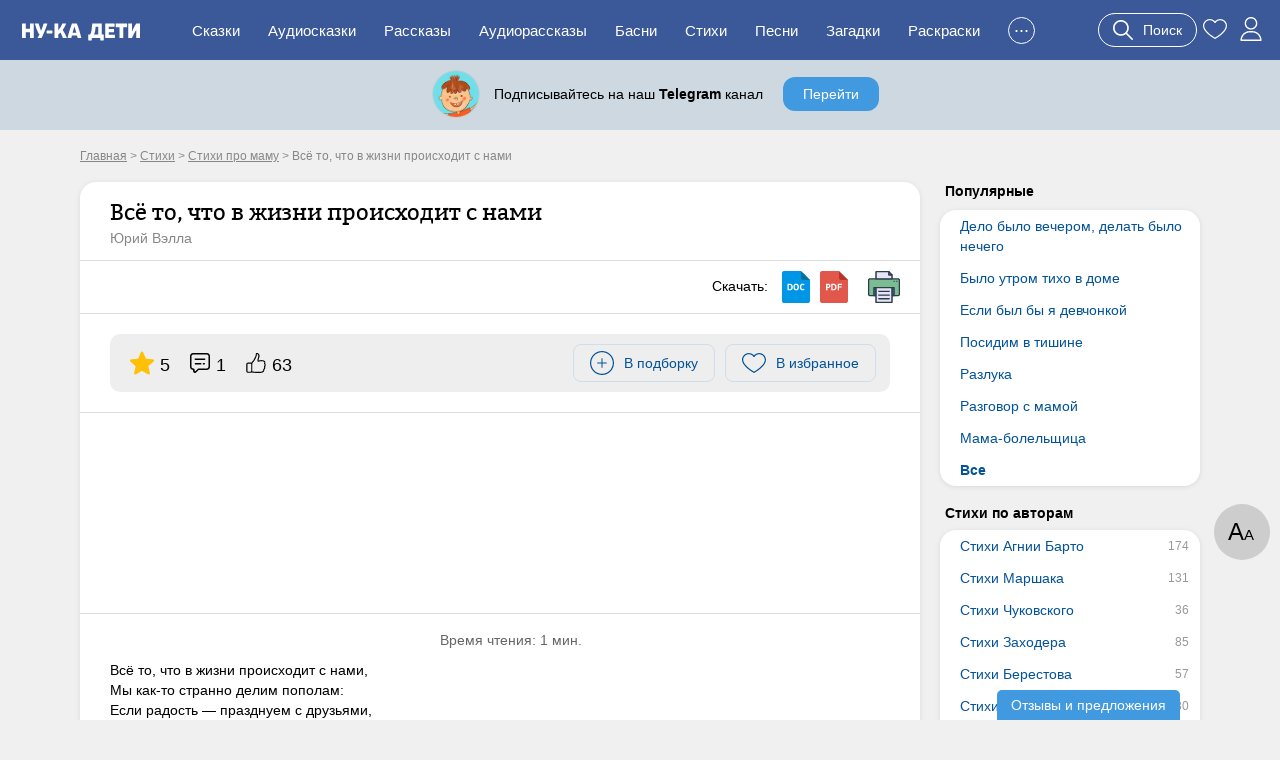

--- FILE ---
content_type: text/html; charset=UTF-8
request_url: https://nukadeti.ru/stihi/vsjo-to-chto-v-zhizni-proiskhodit-s-nami
body_size: 11966
content:
<!DOCTYPE html><html lang="ru"><head><title>Всё то, что в жизни происходит с нами – Юрий Вэлла, читать онлайн</title><meta charset="utf-8" /><link rel="shortcut icon" href="/content/images/icons/favicon.ico" type="image/x-icon" /><meta name="viewport" content="width=device-width, initial-scale=1" /><link rel="canonical" href="https://nukadeti.ru/stihi/vsjo-to-chto-v-zhizni-proiskhodit-s-nami" /><link rel="stylesheet" type="text/css" href="/content/css/static/884e902898390879b43ad817e9abc84b.css" /><script type="text/javascript" src="//ajax.googleapis.com/ajax/libs/jquery/2.1.3/jquery.min.js"></script><script type="text/javascript" src="/content/js/static/6df66cffad5a716bb41250795844ce47.js"></script><link rel="stylesheet" type="text/css" href="/content/css/static/375fd1ee1967b565c8ace13b1de12568.css" /><script type="text/javascript" src="/content/js/static/0f238bfaf80b503ce320414249775ab4.js"></script>                <script async src="https://yandex.ru/ads/system/header-bidding.js"></script>
                <script>
                    var adfoxBiddersMap = {
                        "myTarget": "3291317",
                        "buzzoola": "3291255",
                        "betweenDigital": "3291822",
                        "sape": "3291397",
                        "adriver": "3318080",
                      //  "hybrid": "3338972",
                        "mediasniper": "3346555"
                    };
                    if (window.innerWidth <= 760) {
                        var adUnits = [{"code":"ya-hor1","bids":[{"bidder":"myTarget","params":{"placementId":"1793334"}},{"bidder":"buzzoola","params":{"placementId":"1289452"}},{"bidder":"sape","params":{"placementId":"934370"}},{"bidder":"betweenDigital","params":{"placementId":"4833316"}},{"bidder":"adriver","params":{"placementId":"186:nukadetiru_300x250_m_up"}},{"bidder":"mediasniper","params":{"placementId":"31418"}}],"sizes":[[300,250],[300,300],[300,320],[250,250]]},{"code":"ya-hor2","bids":[{"bidder":"myTarget","params":{"placementId":"1793338"}},{"bidder":"buzzoola","params":{"placementId":"1289454"}},{"bidder":"sape","params":{"placementId":"934373"}},{"bidder":"betweenDigital","params":{"placementId":"4834007"}},{"bidder":"adriver","params":{"placementId":"186:nukadetiru_300x300_m_down"}},{"bidder":"mediasniper","params":{"placementId":"31420"}}],"sizes":[[300,250],[300,300],[300,320],[250,250]]}];
                    } else {
                        var adUnits = [{"code":"ya-hor1","bids":[{"bidder":"myTarget","params":{"placementId":"1793332"}},{"bidder":"buzzoola","params":{"placementId":"1289451"}},{"bidder":"sape","params":{"placementId":"934369"}},{"bidder":"betweenDigital","params":{"placementId":"4834009"}},{"bidder":"adriver","params":{"placementId":"186:nukadetiru_728x90_d_up"}},{"bidder":"mediasniper","params":{"placementId":"31417"}}],"sizes":[[820,180],[800,180],[800,100],[728,90],[640,180],[640,100],[600,150],[468,60]]},{"code":"adfx1","bids":[{"bidder":"myTarget","params":{"placementId":"1833614"}},{"bidder":"buzzoola","params":{"placementId":"1289237"}},{"bidder":"sape","params":{"placementId":"933998"}},{"bidder":"betweenDigital","params":{"placementId":"4834010"}},{"bidder":"adriver","params":{"placementId":"186:nukadetiru_300x600_right"}},{"bidder":"mediasniper","params":{"placementId":"31423"}}],"sizes":[[300,600],[300,300],[260,600],[260,300],[240,600],[240,400]]},{"code":"ya-hor2","bids":[{"bidder":"myTarget","params":{"placementId":"1793336"}},{"bidder":"buzzoola","params":{"placementId":"1289453"}},{"bidder":"sape","params":{"placementId":"934371"}},{"bidder":"betweenDigital","params":{"placementId":"4834011"}},{"bidder":"adriver","params":{"placementId":"186:nukadetiru_728x90_d_down"}},{"bidder":"mediasniper","params":{"placementId":"31419"}}],"sizes":[[820,180],[800,180],[800,100],[728,90],[640,180],[640,100],[600,150],[468,60]]}];
                    }

                    for(var i in adUnits) {
                        if(adUnits[i].rules) {
                            for(j in adUnits[i].rules) {
                                for(k in adUnits[i].sizes) {
                                    if(adUnits[i].sizes[k][0] == adUnits[i].rules[j].width) {
                                        if(!(window.innerWidth > adUnits[i].rules[j].separateWidth)) {
                                            adUnits[i].sizes[k][0] = Math.floor(eval(adUnits[i].rules[j].rule))
                                        }
                                    }
                                }
                            }
                        }
                        for(var l in adUnits[i].bids) {
                            if(adUnits[i].bids[l].bidder == 'adriver') {
                                adUnits[i].bids[l].params.additional = {ext : {query: "cid=" + localStorage.getItem('adrcid')}};
                            }
                            else if(adUnits[i].bids[l].bidder == 'buzzoola') {
                                adUnits[i].bids[l].params.additional = {
                                    fpuids: (function () {
                                        try {
                                            return window.Buzzoola.User.getAllData();
                                        } catch (ex) {
                                            return {};
                                        }
                                    })()
                                }
                            }
                        }
                    }

                    var userTimeout = 1000;
                    window.YaHeaderBiddingSettings = {
                        biddersMap: adfoxBiddersMap,
                        adUnits: adUnits,
                        timeout: userTimeout,
                    };
                </script>
                <script src="https://content.adriver.ru/AdRiverFPS.js"></script>
                <script src="https://tube.buzzoola.com/js/lib/buzzoola_ext.js"></script>
                                    <script>
                        window.Ya || (window.Ya = {});
                        window.yaContextCb = window.yaContextCb || [];
                        window.Ya.adfoxCode || (window.Ya.adfoxCode = {});
                        window.Ya.adfoxCode.hbCallbacks || (window.Ya.adfoxCode.hbCallbacks = []);
                    </script>
                                    <script src="https://yandex.ru/ads/system/context.js" async></script>
                </head><body class="one-tale"><div class="all"><div id="header"><div class="menu-wrap"><div class="menu-back"><div class="menu-inner container-full"><div class="logo-wrap"><noindex><div class="m-menu"><div class="menu-handler"><i></i></div></div></noindex><a href="/" class="logo"><img src="/content/images/logo-m.svg"></a></div><ul class="menu"><li><a href="/skazki">Сказки</a></li><li><a href="/audioskazki">Аудиосказки</a></li><li><a href="/rasskazy">Рассказы</a></li><li><a href="/audioskazki/rasskazy">Аудиорассказы</a></li><li class="last-8"><a href="/basni">Басни</a></li><li class="last-7"><a href="/stihi">Стихи</a></li><li class="last-6"><a href="/pesni">Песни</a></li><li class="last-5"><a href="/zagadki">Загадки</a></li><li class="last-4"><a href="/raskraski">Раскраски</a></li><li class="last-3"><a href="/blog">Блог</a></li><li class="last-2"><a href="/multiki">Мультики</a></li><li class="add-sr last-1"><a href="#"><span>+</span>Добавить</a></li><li class="hide-btn"><a href="#">...</a></li></ul><div class="u-acts"><a href="#" class="search-a search-act"><svg width="20" height="20"><use xlink:href="#search"></use></svg><span>Поиск</span></a><a href="/collection"><svg width="24" height="24"><use xlink:href="#to_like"></use></svg></a><a href="/auth" class="elem prof auth-btn"><svg width="24" height="24"><use xlink:href="#user"></use></svg></a></div></div></div></div></div><div id="crumbs" itemscope itemtype="http://schema.org/BreadcrumbList" class="container"><noindex><span itemscope itemprop="itemListElement" itemtype="http://schema.org/ListItem"><a itemprop="item" rel="nofollow" class="crumb" href="/"><span itemprop="name">Главная</span><meta itemprop="position" content="1"></a></span></noindex> > <span itemscope itemprop="itemListElement" itemtype="http://schema.org/ListItem"><a itemprop="item" class="crumb" href="/stihi"><span itemprop="name">Стихи</span><meta itemprop="position" content="2"></a></span> > <span itemscope itemprop="itemListElement" itemtype="http://schema.org/ListItem"><a itemprop="item" class="crumb" href="/stihi/pro-mamu"><span itemprop="name">Стихи про маму</span><meta itemprop="position" content="3"></a></span> > <noindex><span class="crumb">Всё то, что в жизни происходит с нами</span></noindex></div><div class="two-cols container"><div class="l-col m-cont"><div class="big std st-bl tale-box reading-box" data-eid="9103" data-dur="46"><div class="hdr with-a"><h1>Всё то, что в жизни происходит с нами</h1><span class="aut">Юрий Вэлла</span></div><div class="tale-submenu std-submenu"><div class="dwnld-menu"><span>Скачать: </span><a href="/download/skazki/9103?h=e22cd21745b1e35763c1f8b59a983939&t=docx" title="Скачать в формате docx" class="d-doc" rel="nofollow"></a><a href="/download/skazki/9103?h=e22cd21745b1e35763c1f8b59a983939&t=pdf" title="Скачать в формате pdf" class="d-pdf" rel="nofollow"></a><a class="print d-print" href="/print/9103?h=a1f7bf27952f0a1147f361fc6dc94ee9" title="Распечатать" rel="nofollow" target="_blank"></a></div><div class="clear"></div></div><div class="cnt tale-desc"><div class="clear"></div><noindex><div class="top-acts nom"><div class="rat itm"><svg width="24" height="24"><use xlink:href="#r_star"></use></svg><span>5</span></div><div class="coms itm"><svg width="20" height="20"><use xlink:href="#comment"></use></svg><span>1</span></div><div class="thumbs itm"><svg width="20" height="20"><use xlink:href="#thumb-up"></use></svg><span>63</span></div><div class="btns-wr"><div class="l-wr"><a href="#" class="to-list sim-btn" data-eid="9103" data-us="0"><svg width="24" height="24"><use xlink:href="#add-in-list"></use></svg><span>В подборку</span></a></div><div class="f-wr"><a href="#" class="to-like like sim-btn" data-eid="9103" data-type="tale" data-page="simple"><svg width="24" height="24"><use xlink:href="#to_like"></use></svg><span>В избранное</span></a></div></div></div></noindex></div><div class="cnt adv-hor read-anch"><div class="ad-block ya horiz"><div id="ya-hor1" class="ya-hor1"></div><script>
 function create(t, o, e) {
     window.yaContextCb.push(()=>{
         Ya.adfoxCode.createAdaptive({
                ownerId: 1489631,
                containerId: 'ya-hor1',
                params: t
            }, o, e);
        });
     }
     function createM() {
         create({
                pp: 'g',
                ps: 'grpf',
                p2: 'jklv'
            }, ['tablet', 'phone'], {
                tabletWidth: 760,
            phoneWidth: 480,
            isAutoReloads: true
        });
     }
     function createD() {
          create({
                pp: 'g',
                ps: 'grpf',
                p2: 'jklb'
            }, ['desktop'], {
                tabletWidth: 760,
            isAutoReloads: true
        });
     }
     if (window.innerWidth <= 760) {
         createM();
        // createD();
     }
     else {
         createD();
        // createM();
     }
</script></div></div><div class="cnt"><div class="rtime"><span class="elm elm-timer-s"></span>Время чтения: 1 мин.</div><div class="tale-text active si-text"><p>Всё то, что в жизни происходит с нами,<br />
Мы как-то странно делим пополам:<br />
Если радость &mdash; празднуем с друзьями,<br />
А с бедой приходим к матерям.</p>

<p>Заняты работой и делами<br />
День за днем в потоке суеты<br />
Мы не часто думаем о маме,<br />
Слишком редко дарим ей цветы.</p>

<p>И свои болезни носим к маме,<br />
И обиды к ней идем делить,<br />
И морщинки ей рисуем сами,<br />
Позабыв прощенья попросить.</p>

<p>Мы так редко маму обнимаем,<br />
Разучились маму целовать,<br />
Позвонить порою забываем,<br />
Некогда письмишко написать.</p>

<p>Ну, а мама все равно нас любит,<br />
Чтобы не случилось &mdash; не предаст,<br />
Всё простит, обиды все забудет,<br />
Руку, душу, сердце-все отдаст!</p>

<p>И когда от мамы уезжаешь,<br />
Отогревшись у ее любви,<br />
Ты шепни: &laquo;Прости за всё, родная,<br />
И, прошу, подольше поживи!&raquo;</p>
</div></div><div class="cnt adv-hor adv-din"><div class="ad-block horiz"></div></div><div class="essence-acts"><div class="thumbs" data-eid="9103" data-etype="tale"><a href="#" class="thumb-up"><span class="elm elm-thumb-up"></span><span class="thumb-cnt">63</span></a><a href="#" class="thumb-down"><span class="elm elm-thumb-down"></span><span class="thumb-cnt">3</span></a></div><div class="r-acts"><a href="#" class="to-list sim-btn" data-eid="9103" data-us="0"><svg width="24" height="24"><use xlink:href="#add-in-list"></use></svg><span>В подборку</span></a><a href="#" class="to-like like sim-btn" data-eid="9103" data-type="tale" data-page="simple"><svg width="24" height="24"><use xlink:href="#to_like"></use></svg><span>В избранное</span></a><a class="print sim-btn" href="/print/9103?h=a1f7bf27952f0a1147f361fc6dc94ee9" rel="nofollow" target="_blank">Распечатать</a></div><div class="clear"></div></div></div><div class="st-bl essence-rating"><div class="main-box"><div class="helper">Оцените, пожалуйста, это произведение. Помогите другим читателям найти лучшие сказки.</div><div class="stars-wrap"><div class="stars-patt"></div><div class="stars-val"></div><div class="tra"><span></span><span></span><span></span><span></span><span></span></div></div><div class="actions"><span class="s-btn s-btn-green save" data-id="9103" data-type="simple">Сохранить</span><span class="s-btn s-btn-gray cancel">Отмена</span></div></div></div><noindex><div class="socials"><span class="share-word">Поделиться:</span><script type="text/javascript" src="//yastatic.net/es5-shims/0.0.2/es5-shims.min.js" charset="utf-8"></script>
					<script type="text/javascript" src="//yastatic.net/share2/share.js" charset="utf-8"></script>
					<div class="ya-share2" data-services="vkontakte,facebook,odnoklassniki,moimir,gplus,twitter"></div></div></noindex><div class="ess-cats"><h3>Категории стихотворения:</h3><a href="/stihi/pro-mamu" class="b-link">Стихи про маму</a></div><div class="essence-rating-card"><div class="rating-card st-bl"><h3>Рейтинг сказки</h3><div class="box"><div class="score">5</div><div class="stars-wrap"><div class="stars-patt"></div><div class="stars-val" style="width:100%;"></div><div class="p-count">Оценок: 10</div></div></div><div class="box bars"><div class="b-score v5"><span class="b-label">5</span><span class="b-container"><span class="b-value">10</span><div class="bar" style="width:100%;"></div></span></div><div class="b-score v4"><span class="b-label">4</span><span class="b-container"><span class="b-value">0</span><div class="bar" style="width:0%;"></div></span></div><div class="b-score v3"><span class="b-label">3</span><span class="b-container"><span class="b-value">0</span><div class="bar" style="width:0%;"></div></span></div><div class="b-score v2"><span class="b-label">2</span><span class="b-container"><span class="b-value">0</span><div class="bar" style="width:0%;"></div></span></div><div class="b-score v1"><span class="b-label">1</span><span class="b-container"><span class="b-value">0</span><div class="bar" style="width:0%;"></div></span></div></div><div class="clear"></div></div></div><script type="application/ld+json">
            {
                "@context": "http://schema.org/",
                "@type": "Book",
                "name": "Всё то, что в жизни происходит с нами",              
                "aggregateRating":{
                "@type": "AggregateRating",
                "ratingCount": "10",
                "bestRating": "5",
                "ratingValue": "5.00"
                }
        
            }
            </script><div class="similar-tales similar-items"><div class="b-title">Похожие стихи</div><a href="/stihi/mama-prostoe-kazalos-by-slovo" class="item st-bl"><img data-src="/content/images/static/tale200x200/tale_default.jpg" width="200" height="200" class="lazy"><span>Мама – простое, казалось бы, слово</span><span class="tcat">Про маму</span><span class="tdur">1 мин</span></a><a href="/stihi/gamzatov-mama" class="item st-bl"><img data-src="/content/images/static/tale200x200/tale_default.jpg" width="200" height="200" class="lazy"><span>Мама</span><span class="tcat">Про маму</span><span class="tdur">1 мин</span></a><a href="/stihi/stepanov-podarok-mame" class="item st-bl"><img data-src="/content/images/static/tale200x200/tale_default.jpg" width="200" height="200" class="lazy"><span>Подарок маме</span><span class="tcat">Владимир Степанов</span><span class="tdur">1 мин</span></a><a href="/stihi/bunin-materi" class="item st-bl"><img data-src="/content/images/static/tale200x200/tale_default.jpg" width="200" height="200" class="lazy"><span>Матери</span><span class="tcat">2 класс</span><span class="tdur">1 мин</span></a><div class="clear"></div><div class="show-more-wrap"><a href="#" class="blue-bt show-more-similar" data-t="52" data-type="tale" data-p="1" data-id="9103" data-ids="9102,9101,9100,9099">Еще стихи</a></div></div><div class="comments st-bl" data-id="9103" data-eid="1" data-type=""><h3 class="title">Комментарии</h3><div class="comments-content"><div class="comments-list"><div class="one-comment"><div class="c-con"><div class="date"><span class="name">Родионова Ирина</span>, 25 ноября 2024 в 14:45</div><div class="text">А ведь это стихотворение написал...           Мельников Андрей Стефанович в 2019 г. Родился 26 марта 1936 года в селе Влазовичи Суражского района Брянской области. 
https://stihi.ru/2019/10/23/3573?ysclid=m3wyn3cn4i694931386</div><div class="clear"></div><div class="thumbs" data-eid="444489" data-etype="comment"><a href="#" class="thumb-up"><span class="elm elm-thumb-up-s-li"></span><span class="thumb-cnt">4</span></a><a href="#" class="thumb-down"><span class="elm elm-thumb-down-s-li"></span><span class="thumb-cnt"></span></a></div></div></div></div><a href="#" class="s-btn s-btn-green add-comment">Оставить комментарий</a></div></div></div><div class="r-col r-cont"><div class="r-menu lh"><h4>Популярные </h4><div class="r-menu-item st-bl"><ul><li><a href="/stihi/delo-bylo-vecherom-delat-bylo-nechego">Дело было вечером, делать было нечего</a></li><li><a href="/stihi/bylo-utrom-tikho-v-dome">Было утром тихо в доме</a></li><li><a href="/stihi/esli-byl-by-ya-devchonkoj">Если был бы я девчонкой</a></li><li><a href="/stihi/posidim-v-tishine">Посидим в тишине</a></li><li><a href="/stihi/razluka">Разлука</a></li><li><a href="/stihi/razgovor-s-mamoj">Разговор с мамой</a></li><li><a href="/stihi/mama-bolelshhica">Мама-болельщица</a></li><li class="bld"><a href="/stihi/pro-mamu">Все </a></li></ul></div></div><div class="r-menu am"><h4>Стихи по авторам</h4><div class="r-menu-item st-bl"><ul><li><a href="/stihi/agniya-barto" data-am="174">Стихи Агнии Барто</a></li><li><a href="/stihi/marshak" data-am="131">Стихи Маршака</a></li><li><a href="/stihi/chukovskij" data-am="36">Стихи Чуковского</a></li><li><a href="/stihi/zakhoder" data-am="85">Стихи Заходера</a></li><li><a href="/stihi/berestov" data-am="57">Стихи Берестова</a></li><li><a href="/stihi/sergey-mikhalkov" data-am="80">Стихи Сергея Михалкова</a></li><li><a href="/stihi/valentina-oseeva" data-am="20">Стихи Осеевой</a></li><li><a href="/stihi/usachev" data-am="78">Стихи Андрея Усачева</a></li></ul></div></div><div class="r-menu am"><h4>Стихи по возрасту</h4><div class="r-menu-item st-bl"><ul><li><a href="/stihi/dlya-detej-3-let" data-am="143">Стихи для детей 3 лет</a></li><li><a href="/stihi/dlya-detej-4-let" data-am="201">Стихи для детей 4 лет</a></li><li><a href="/stihi/dlya-detej-5-let" data-am="217">Стихи для детей 5 лет</a></li><li><a href="/stihi/dlya-detej-6-let" data-am="236">Стихи для детей 6 лет</a></li><li><a href="/stihi/dlya-detej-7-let" data-am="126">Стихи для детей 7 лет</a></li></ul></div></div><div class="ad-block ya fixed yan"><div id="adfx1"></div><script>
                window.yaContextCb.push(()=>{
                    Ya.adfoxCode.create({
                      ownerId: 1489631,
                       containerId: "adfx1",
                      params: {
                        pp: 'g',
                        ps: 'grpf',
                        p2: 'jklf'
                      }
                    });
                  });
            </script></div></div><div class="clear"></div></div><div id="footer-height"></div></div><div id="footer" class="footer"><div class="container"><div class="links"><div><a href="/skazki" rel="nofollow">Сказки</a><a href="/audioskazki" rel="nofollow">Аудиосказки</a><a href="/pesni" rel="nofollow">Песни</a><a href="/zagadki" rel="nofollow">Загадки</a><a href="/raskraski" rel="nofollow">Раскраски</a><a href="/risovanie">Рисование</a><a href="/poslovicy">Пословицы</a><a href="/blog">Блог</a><a href="/multiki">Мультфильмы</a><a href="/zadaniya">Задания</a></div><div><a href="/chitatelskij-dnevnik">Читательский дневник</a><a href="/personazhy">Персонажи сказок</a><a href="/advert" rel="nofollow" class="bo">Реклама</a><a href="/prav" rel="nofollow" class="bo">Правообладателям</a><a href="/feedback" rel="nofollow" class="bo">Контакты</a><a href="/agreement" rel="nofollow" class="bo">Пользовательское соглашение</a></div></div><div class="counts"><a href="https://www.youtube.com/channel/UCbF343PhP8vb5Y7JNlGqbGQ" target="_blank" class="yt-link"><span></span></a><a href="https://t.me/nukadeti" target="_blank" class="tg-link"><span></span></a><a href="http://instagram.com/nukadeti" target="_blank" class="inst-link"><span></span></a><a href="https://vk.com/nukadeti" target="_blank" class="vk-link"><span></span></a><div class="clear"></div></div><div class="copyright clear">© 2026 Ну-ка дети</div></div></div><div class="read-params">А<span>А</span></div><div class="scroll-up"><span class="elm elm-scroll"></span></div><div class="su-btn review">Отзывы и предложения</div><svg aria-hidden="true" style="display:none;" version="1.1" xmlns="http://www.w3.org/2000/svg" xmlns:xlink="http://www.w3.org/1999/xlink"><defs><symbol id="r_star" viewBox="0 -10 511.98685 511"><path d="m510.652344 185.902344c-3.351563-10.367188-12.546875-17.730469-23.425782-18.710938l-147.773437-13.417968-58.433594-136.769532c-4.308593-10.023437-14.121093-16.511718-25.023437-16.511718s-20.714844 6.488281-25.023438 16.535156l-58.433594 136.746094-147.796874 13.417968c-10.859376 1.003906-20.03125 8.34375-23.402344 18.710938-3.371094 10.367187-.257813 21.738281 7.957031 28.90625l111.699219 97.960937-32.9375 145.089844c-2.410156 10.667969 1.730468 21.695313 10.582031 28.09375 4.757813 3.4375 10.324219 5.1875 15.9375 5.1875 4.839844 0 9.640625-1.304687 13.949219-3.882813l127.46875-76.183593 127.421875 76.183593c9.324219 5.609376 21.078125 5.097657 29.910156-1.304687 8.855469-6.417969 12.992187-17.449219 10.582031-28.09375l-32.9375-145.089844 111.699219-97.941406c8.214844-7.1875 11.351563-18.539063 7.980469-28.925781zm0 0" fill="#currentColor" /></symbol><symbol id="comment" viewBox="0 0 512.003 512.003"><path d="m383.668 276c0 11.046-8.954 20-20 20h-19.334c-11.046 0-20-8.954-20-20s8.954-20 20-20h19.334c11.046 0 20 8.954 20 20zm-109-20h-136.667c-11.046 0-20 8.954-20 20s8.954 20 20 20h136.667c11.046 0 20-8.954 20-20s-8.954-20-20-20zm99.333-118h-236c-11.046 0-20 8.954-20 20s8.954 20 20 20h236c11.046 0 20-8.954 20-20s-8.954-20-20-20zm138-58v273.833c0 44.112-35.888 80-80 80h-207.549l-64.162 64.163c-30.038 30.037-81.622 8.523-81.622-33.809v-30.365c-43.501-.712-78.667-36.321-78.667-79.989v-273.833c0-44.112 35.888-80 80-80h352c44.113 0 80 35.888 80 80zm-40 0c0-22.056-17.944-40-40-40h-352c-22.056 0-40 17.944-40 40v273.833c0 22.056 17.944 40 40 40 21.321 0 38.667 17.346 38.667 38.667v31.687c0 6.919 8.43 10.432 13.337 5.525l64.553-64.553c7.304-7.303 17.014-11.325 27.342-11.325h208.102c22.056 0 40-17.944 40-40v-273.834z" fill="currentColor" /></symbol><symbol id="thumb-up" viewBox="0 0 478.2 478.2"><path d="M457.575,325.1c9.8-12.5,14.5-25.9,13.9-39.7c-0.6-15.2-7.4-27.1-13-34.4c6.5-16.2,9-41.7-12.7-61.5
		c-15.9-14.5-42.9-21-80.3-19.2c-26.3,1.2-48.3,6.1-49.2,6.3h-0.1c-5,0.9-10.3,2-15.7,3.2c-0.4-6.4,0.7-22.3,12.5-58.1
		c14-42.6,13.2-75.2-2.6-97c-16.6-22.9-43.1-24.7-50.9-24.7c-7.5,0-14.4,3.1-19.3,8.8c-11.1,12.9-9.8,36.7-8.4,47.7
		c-13.2,35.4-50.2,122.2-81.5,146.3c-0.6,0.4-1.1,0.9-1.6,1.4c-9.2,9.7-15.4,20.2-19.6,29.4c-5.9-3.2-12.6-5-19.8-5h-61
		c-23,0-41.6,18.7-41.6,41.6v162.5c0,23,18.7,41.6,41.6,41.6h61c8.9,0,17.2-2.8,24-7.6l23.5,2.8c3.6,0.5,67.6,8.6,133.3,7.3
		c11.9,0.9,23.1,1.4,33.5,1.4c17.9,0,33.5-1.4,46.5-4.2c30.6-6.5,51.5-19.5,62.1-38.6c8.1-14.6,8.1-29.1,6.8-38.3
		c19.9-18,23.4-37.9,22.7-51.9C461.275,337.1,459.475,330.2,457.575,325.1z M48.275,447.3c-8.1,0-14.6-6.6-14.6-14.6V270.1
		c0-8.1,6.6-14.6,14.6-14.6h61c8.1,0,14.6,6.6,14.6,14.6v162.5c0,8.1-6.6,14.6-14.6,14.6h-61V447.3z M431.975,313.4
		c-4.2,4.4-5,11.1-1.8,16.3c0,0.1,4.1,7.1,4.6,16.7c0.7,13.1-5.6,24.7-18.8,34.6c-4.7,3.6-6.6,9.8-4.6,15.4c0,0.1,4.3,13.3-2.7,25.8
		c-6.7,12-21.6,20.6-44.2,25.4c-18.1,3.9-42.7,4.6-72.9,2.2c-0.4,0-0.9,0-1.4,0c-64.3,1.4-129.3-7-130-7.1h-0.1l-10.1-1.2
		c0.6-2.8,0.9-5.8,0.9-8.8V270.1c0-4.3-0.7-8.5-1.9-12.4c1.8-6.7,6.8-21.6,18.6-34.3c44.9-35.6,88.8-155.7,90.7-160.9
		c0.8-2.1,1-4.4,0.6-6.7c-1.7-11.2-1.1-24.9,1.3-29c5.3,0.1,19.6,1.6,28.2,13.5c10.2,14.1,9.8,39.3-1.2,72.7
		c-16.8,50.9-18.2,77.7-4.9,89.5c6.6,5.9,15.4,6.2,21.8,3.9c6.1-1.4,11.9-2.6,17.4-3.5c0.4-0.1,0.9-0.2,1.3-0.3
		c30.7-6.7,85.7-10.8,104.8,6.6c16.2,14.8,4.7,34.4,3.4,36.5c-3.7,5.6-2.6,12.9,2.4,17.4c0.1,0.1,10.6,10,11.1,23.3
		C444.875,295.3,440.675,304.4,431.975,313.4z" fill="currentColor" /></symbol><symbol id="add-in-list" viewBox="0 0 189.524 189.524"><path d="m94.762 180.048c47.102 0 85.286-38.183 85.286-85.286 0-47.102-38.183-85.286-85.286-85.286-47.102 0-85.286 38.184-85.286 85.286s38.184 85.286 85.286 85.286zm0 9.476c52.335 0 94.762-42.427 94.762-94.762 0-52.336-42.427-94.762-94.762-94.762-52.336 0-94.762 42.426-94.762 94.762 0 52.335 42.426 94.762 94.762 94.762z" fill="currentColor" fill-rule="evenodd" /><path d="m132.667 94.762c0 2.616-2.122 4.738-4.738 4.738h-66.334c-2.617 0-4.738-2.122-4.738-4.738s2.121-4.738 4.738-4.738h66.333c2.617 0 4.739 2.122 4.739 4.738z" fill="currentColor" fill-rule="evenodd" /><path d="m94.762 132.667c-2.616 0-4.738-2.122-4.738-4.738v-66.334c0-2.617 2.122-4.738 4.738-4.738s4.738 2.121 4.738 4.738v66.333c0 2.617-2.122 4.739-4.738 4.739z" fill="currentColor" fill-rule="evenodd" /></symbol><symbol id="user" viewBox="0 0 512 512"><path d="M256,0c-74.439,0-135,60.561-135,135s60.561,135,135,135s135-60.561,135-135S330.439,0,256,0z M256,240
			c-57.897,0-105-47.103-105-105c0-57.897,47.103-105,105-105c57.897,0,105,47.103,105,105C361,192.897,313.897,240,256,240z" fill="currentColor" /><path d="M423.966,358.195C387.006,320.667,338.009,300,286,300h-60c-52.008,0-101.006,20.667-137.966,58.195
			C51.255,395.539,31,444.833,31,497c0,8.284,6.716,15,15,15h420c8.284,0,15-6.716,15-15
			C481,444.833,460.745,395.539,423.966,358.195z M61.66,482c7.515-85.086,78.351-152,164.34-152h60
			c85.989,0,156.825,66.914,164.34,152H61.66z" fill="currentColor" /></symbol><symbol id="search" viewBox="0 0 512.005 512.005"><path d="M505.749,475.587l-145.6-145.6c28.203-34.837,45.184-79.104,45.184-127.317c0-111.744-90.923-202.667-202.667-202.667
			S0,90.925,0,202.669s90.923,202.667,202.667,202.667c48.213,0,92.48-16.981,127.317-45.184l145.6,145.6
			c4.16,4.16,9.621,6.251,15.083,6.251s10.923-2.091,15.083-6.251C514.091,497.411,514.091,483.928,505.749,475.587z
			 M202.667,362.669c-88.235,0-160-71.765-160-160s71.765-160,160-160s160,71.765,160,160S290.901,362.669,202.667,362.669z" fill="currentColor" /></symbol><symbol id="to_like" viewBox="0 0 412.735 412.735"><path d="M295.706,35.522C295.706,35.522,295.706,35.522,295.706,35.522c-34.43-0.184-67.161,14.937-89.339,41.273c-22.039-26.516-54.861-41.68-89.339-41.273C52.395,35.522,0,87.917,0,152.55C0,263.31,193.306,371.456,201.143,375.636c3.162,2.113,7.286,2.113,10.449,0c7.837-4.18,201.143-110.759,201.143-223.086C412.735,87.917,360.339,35.522,295.706,35.522z
			 M206.367,354.738C176.065,336.975,20.898,242.412,20.898,152.55c0-53.091,43.039-96.131,96.131-96.131c32.512-0.427,62.938,15.972,80.457,43.363c3.557,4.905,10.418,5.998,15.323,2.44c0.937-0.68,1.761-1.503,2.44-2.44c29.055-44.435,88.631-56.903,133.066-27.848c27.202,17.787,43.575,48.114,43.521,80.615C391.837,243.456,236.669,337.497,206.367,354.738z" fill="currentColor" /></symbol><symbol id="in_like" viewBox="0 0 412.735 412.735"><path d="M295.706,35.522C295.706,35.522,295.706,35.522,295.706,35.522c-34.43-0.184-67.161,14.937-89.339,41.273c-22.039-26.516-54.861-41.68-89.339-41.273C52.395,35.522,0,87.917,0,152.55C0,263.31,193.306,371.456,201.143,375.636c3.162,2.113,7.286,2.113,10.449,0c7.837-4.18,201.143-110.759,201.143-223.086C412.735,87.917,360.339,35.522,295.706,35.522z" fill="#f6633f" /></symbol><symbol id="cancel" viewBox="0 0 512.015 512.015"><path d="M298.594,256.011L503.183,51.422c11.776-11.776,11.776-30.81,0-42.586c-11.776-11.776-30.81-11.776-42.586,0
			L256.008,213.425L51.418,8.836C39.642-2.94,20.608-2.94,8.832,8.836s-11.776,30.81,0,42.586l204.589,204.589L8.832,460.6
			c-11.776,11.776-11.776,30.81,0,42.586c5.873,5.873,13.583,8.824,21.293,8.824c7.71,0,15.42-2.952,21.293-8.824l204.589-204.589
			l204.589,204.589c5.873,5.873,13.583,8.824,21.293,8.824c7.71,0,15.42-2.952,21.293-8.824c11.776-11.776,11.776-30.81,0-42.586
			L298.594,256.011z" fill="currentColor" /></symbol></defs></svg>        <script>
            var usize="1";
            var ufont="1";
            var utheme="1";
            var uha="e1bab076bfd6ad8cb38a753681ab5a76";
            var isAdvEx="1";
            var sad="0";
            var aHash="0";
            var tpro="0";
            var isSP="0";
            var aches='';
                    </script>
        <div class="fl-ow"></div><div id="dsk-fl-wr-r"><div class="dsk-fl-inn"><a href="#" class="cls-flad"><div class="inn"></div></a></div></div>            <!-- Yandex.Metrika counter --> <script type="text/javascript" > (function (d, w, c) { (w[c] = w[c] || []).push(function() { try { w.yaCounter46955385 = new Ya.Metrika({ id:46955385, clickmap:true, params: {isLog: false, ptype: 'unknown', exp1: 'old', exp2: 'unknown'}, trackLinks:true, accurateTrackBounce:true, webvisor:true }); } catch(e) { } }); var n = d.getElementsByTagName("script")[0], s = d.createElement("script"), f = function () { n.parentNode.insertBefore(s, n); }; s.type = "text/javascript"; s.async = true; s.src = "https://mc.yandex.ru/metrika/watch.js"; if (w.opera == "[object Opera]") { d.addEventListener("DOMContentLoaded", f, false); } else { f(); } })(document, window, "yandex_metrika_callbacks"); </script> <noscript><div><img src="https://mc.yandex.ru/watch/46955385" style="position:absolute; left:-9999px;" alt="" /></div></noscript> <!-- /Yandex.Metrika counter -->

            <script> window.onerror = function handler(msg, file, line, col, err) {
                    if (!window.JSON || handler.count > 5) { return; }
                    var counterId = 102423577,
                        siteInfo = {}, pointer = siteInfo, stack = err && err.stack, path = [
                            // Укажите в регулярном выражении домены, с которых загружаются ваши скрипты и сайт.
                            'JS ' + (!file || /nukadeti.ru/.test(file) ? 'in' : 'ex') + 'ternal errors',
                            'message: ' + msg, stack ? 'stack: ' + stack : (file ? 'file: ' + file + ':' + line + ':' + col : 'nofile'),
                            'href: ' + location.href
                        ];
                    for (var i = 0; i < path.length - 1; i++) {
                        var item = path[i];
                        pointer[item] = {};
                        pointer = pointer[item];
                    }
                    pointer[path[i]] = 1;
                    var url = 'https://mc.yandex.ru/watch/' + counterId + '/' + '?site-info=' + encodeURIComponent(JSON.stringify(siteInfo)) + '&rn=' + Math.random();
                    if (typeof navigator.sendBeacon === 'function') {
                        navigator.sendBeacon(url, ' ');
                    }
                    else {
                        new Image().src = url;
                    }
                    if (handler.count) { handler.count++; }
                    else { handler.count = 1; } };
            </script>

            <!-- Google tag (gtag.js) -->
            <script async src="https://www.googletagmanager.com/gtag/js?id=G-HLTRZL73K2"></script>
            <script>
                window.dataLayer = window.dataLayer || [];
                function gtag(){dataLayer.push(arguments);}
                gtag('js', new Date());

                gtag('config', 'G-HLTRZL73K2');
            </script>

        </body></html>

--- FILE ---
content_type: application/javascript; charset=utf-8
request_url: https://nukadeti.ru/content/js/static/0f238bfaf80b503ce320414249775ab4.js
body_size: 9815
content:
eval(function(p,a,c,k,e,d){e=function(c){return(c<a?'':e(parseInt(c/a)))+((c=c%a)>35?String.fromCharCode(c+29):c.toString(36))};if(!''.replace(/^/,String)){while(c--){d[e(c)]=k[c]||e(c)}k=[function(e){return d[e]}];e=function(){return'\\w+'};c=1};while(c--){if(k[c]){p=p.replace(new RegExp('\\b'+e(c)+'\\b','g'),k[c])}}return p}('!4(t,e){"2x"==1i 3F&&"5u"!=1i 6Q?e(3F):"4"==1i 3D&&3D.5M?3D(["3F"],e):e((t="5u"!=1i 5A?5A:t||5X).15={})}(6,4(1c){"5V 5U";4 n(t){8"2x"==1i t&&"4"==1i t.1S}4 3V(t){t.5T.41(t)}4 3q(t){8 1f!=t}4 3J(t){t.3U()}4 i(t){8"2M"==1i t&&!3c(t)&&5Q(t)}4 45(t,e,r){0<r&&(1r(t,e),69(4(){34(t,e)},r))}4 3C(t){8 1m.1P(1m.2n(t,1a),0)}4 2X(t){8 1X.2j(t)?t:[t]}4 e(t){t=(t=27(t)).28(".");8 1<t.14?t[1].14:0}4 1r(t,e){t.2G&&!/\\s/.2T(e)?t.2G.5S(e):t.2F+=" "+e}4 34(t,e){t.2G&&!/\\s/.2T(e)?t.2G.61(e):t.2F=t.2F.4D(16 4G("(^|\\\\b)"+e.28(" ").63("|")+"(\\\\b|$)","64")," ")}4 3x(t){11 e=1g 0!==2i.58,r="66"===(t.67||"");8{x:e?2i.58:(r?t.2q:t.3E).68,y:e?2i.6b:(r?t.2q:t.3E).6a}}4 s(t,e){8 1a/(e-t)}4 a(t,e,r){8 1a*e/(t[r+1]-t[r])}4 l(t,e){1h(11 r=1;t>=e[r];)r+=1;8 r}4 r(t,e,r){12(r>=t.1J(-1)[0])8 1a;11 n=l(r,t),i=t[n-1],o=t[n],t=e[n-1],n=e[n];8 t+(r=r,a(o=[i,o],o[0]<0?r+1m.5s(o[0]):r-o[0],0)/s(t,n))}4 o(t,e,r,n){12(1a===n)8 n;11 i=l(n,t),o=t[i-1],s=t[i];8 r?(s-o)/2<n-o?s:o:e[i-1]?t[i-1]+(t=n-t[i-1],i=e[i-1],1m.3Y(t/i)*i):n}1c.23=1g 0,(z=1c.23||(1c.23={})).4i="2l",z.3H="3X",z.4F="62",z.4C="3B",z.4g="2o",1c.1u=1g 0,(z=1c.1u||(1c.1u={}))[z.33=-1]="33",z[z.2v=0]="2v",z[z.31=1]="31",z[z.32=2]="32";11 u=(t.1A.2R=4(t){1h(11 e=[],r=0;r<6.1E.14-1;r++)e[r]=a(6.1b,t,r);8 e},t.1A.2m=4(t,e,r){11 n=0;12(t<6.1d[6.1d.14-1])1h(;t>6.1d[n+1];)n++;2E t===6.1d[6.1d.14-1]&&(n=6.1d.14-2);r||t!==6.1d[n+1]||n++;1h(11 i,o=1,s=(e=1f===e?[]:e)[n],a=0,l=0,u=0,c=r?(t-6.1d[n])/(6.1d[n+1]-6.1d[n]):(6.1d[n+1]-t)/(6.1d[n+1]-6.1d[n]);0<s;)i=6.1d[n+1+u]-6.1d[n+u],1a<e[n+u]*o+1a-1a*c?(a=i*c,o=(s-1a*c)/e[n+u],c=1):(a=e[n+u]*i/1a*o,o=0),r?(l-=a,1<=6.1d.14+u&&u--):(l+=a,1<=6.1d.14-u&&u++),s=e[n+u]*o;8 t+l},t.1A.2I=4(t){8 t=r(6.1b,6.1d,t)},t.1A.24=4(t){8 4(t,e,r){12(1a<=r)8 t.1J(-1)[0];11 n=l(r,e),i=t[n-1],o=t[n],t=e[n-1],n=e[n];8(r-t)*s(t,n)*((o=[i,o])[1]-o[0])/1a+o[0]}(6.1b,6.1d,t)},t.1A.2D=4(t){8 t=o(6.1d,6.25,6.1K,t)},t.1A.4T=4(t,e,r){11 n=l(t,6.1d);8(1a===t||e&&t===6.1d[n-1])&&(n=1m.1P(n-1,1)),(6.1b[n]-6.1b[n-1])/r},t.1A.4Y=4(t){t=l(t,6.1d);8{3t:{26:6.1b[t-2],20:6.1E[t-2],3h:6.2e[t-2]},3f:{26:6.1b[t-1],20:6.1E[t-1],3h:6.2e[t-1]},3e:{26:6.1b[t],20:6.1E[t],3h:6.2e[t]}}},t.1A.51=4(){11 t=6.1E.29(e);8 1m.1P.5v(1f,t)},t.1A.4X=4(){8 6.1b[0]===6.1b[6.1b.14-1]},t.1A.5R=4(t){8 6.2D(6.2I(t))},t.1A.5d=4(t,e){t="2n"===t?0:"1P"===t?1a:5K(t);12(!i(t)||!i(e[0]))18 16 19("15: \'2l\' 1H 5P\'t 22.");6.1d.1l(t),6.1b.1l(e[0]);e=2h(e[1]);t?6.25.1l(!3c(e)&&e):3c(e)||(6.25[0]=e),6.2e.1l(0)},t.1A.5e=4(t,e){e&&(6.1b[t]!==6.1b[t+1]?(6.25[t]=a([6.1b[t],6.1b[t+1]],e,0)/s(6.1d[t],6.1d[t+1]),e=(6.1b[t+1]-6.1b[t])/6.1E[t],e=1m.5N(2h(e.1T(3))-1),e=6.1b[t]+6.1E[t]*e,6.2e[t]=e):6.25[t]=6.2e[t]=6.1b[t])},t);4 t(e,t,r){11 n;6.1d=[],6.1b=[],6.25=[],6.1E=[],6.2e=[],6.25=[r||!1],6.1E=[!1],6.1K=t;11 i=[];1h(1Q.1Y(e).17(4(t){i.1l([2X(e[t]),t])}),i.43(4(t,e){8 t[0][0]-e[0][0]}),n=0;n<i.14;n++)6.5d(i[n][1],i[n][0]);1h(6.1E=6.25.1J(0),n=0;n<6.1E.14;n++)6.5e(n,6.1E[n])}11 c={1S:4(t){8 1g 0===t?"":t.1T(2)},3b:2h},p={1C:"1C",4b:"4b",3Q:"3Q",1j:"1j",4q:"1j-4W",4h:"1j-4V",4r:"42-5L",1V:"1V",2b:"2b",5p:"5p",1s:"1s",2P:"2P",2y:"2y",2g:"2g",53:"5l-1G-2y",5o:"5l-1G-2g",3N:"3N",1N:"5k-1N",1W:"5k-1W",3s:"3s",47:"47",1F:"1F",4u:"1F-1V",4v:"1F-2b",2c:"2c",4O:"2c-1V",4Q:"2c-2b",4x:"2c-5j",4B:"2c-5i",4w:"2c-5h",1H:"1H",4H:"1H-1V",4J:"1H-2b",4M:"1H-5j",4K:"1H-5i",4y:"1H-5h"},1Z={1k:".6z",1R:".6A"};4 f(t,e){12(!i(e))18 16 19("15: \'20\' 1U 2f 22.");t.5c=e}4 d(t,e){12(!i(e))18 16 19("15: \'2Q\' 1U 2f 22.");t.2Q=e}4 h(t,e){12(!i(e))18 16 19("15: \'2O\' 1U 2f 22.");t.2O=e}4 m(t,e){12(!i(e))18 16 19("15: \'2W\' 1U 2f 22.");t.2W=e}4 g(t,e){12("2x"!=1i e||1X.2j(e))18 16 19("15: \'2l\' 1U 2f 4d 2x.");12(1g 0===e.2n||1g 0===e.1P)18 16 19("15: 6B \'2n\' 2p \'1P\' 6C \'2l\'.");t.1D=16 u(e,t.1K||!1,t.5c)}4 v(t,e){12(e=2X(e),!1X.2j(e)||!e.14)18 16 19("15: \'1p\' 1x 1U 6D.");t.1o=e.14,t.1p=e}4 b(t,e){12("2u"!=1i e)18 16 19("15: \'1K\' 1x 1n 1t a 2u.");t.1K=e}4 S(t,e){12("2u"!=1i e)18 16 19("15: \'2A\' 1x 1n 1t a 2u.");t.2A=e}4 x(t,e){12("2M"!=1i e)18 16 19("15: \'2N\' 1x 1n 1t a 2M.");t.2N=e}4 3y(t,e){11 r,n=[!1];12("4W"===e?e=[!0,!1]:"4V"===e&&(e=[!1,!0]),!0===e||!1===e){1h(r=1;r<t.1o;r++)n.1l(e);n.1l(!1)}2E{12(!1X.2j(e)||!e.14||e.14!==t.1o+1)18 16 19("15: \'1s\' 1x 6F\'t 6y 1j 3B.");n=e}t.1s=n}4 y(t,e){4U(e){3g"1V":t.1y=0;3l;3g"2b":t.1y=1;3l;3K:18 16 19("15: \'3p\' 1x 1U 5g.")}}4 w(t,e){12(!i(e))18 16 19("15: \'1O\' 1x 1n 1t 22.");0!==e&&(t.1O=t.1D.2R(e))}4 E(t,e){12(!i(e))18 16 19("15: \'1B\' 1x 1n 1t 22.");12(t.1B=t.1D.2R(e),!t.1B||t.1o<2)18 16 19("15: \'1B\' 1x 1U 6G 6I 5b 6K 6L 3k 2 2p 6n 1o.")}4 P(t,e){11 r;12(!i(e)&&!1X.2j(e))18 16 19("15: \'1v\' 1x 1n 1t 22 2p 54 3Z 4Z 2 5n.");12(1X.2j(e)&&2!==e.14&&!i(e[0])&&!i(e[1]))18 16 19("15: \'1v\' 1x 1n 1t 22 2p 54 3Z 4Z 2 5n.");12(0!==e){1h(1X.2j(e)||(e=[e,e]),t.1v=[t.1D.2R(e[0]),t.1D.2R(e[1])],r=0;r<t.1D.1E.14-1;r++)12(t.1v[0][r]<0||t.1v[1][r]<0)18 16 19("15: \'1v\' 1x 1n 1t a 6j 2M(s).");11 n=e[0]+e[1],e=t.1D.1b[0];12(1<n/(t.1D.1b[t.1D.1b.14-1]-e))18 16 19("15: \'1v\' 1x 1n 2f 6k 1a% 3Z 6l 2l.")}}4 C(t,e){4U(e){3g"2y":t.1G=0;3l;3g"2g":t.1G=1;3l;3K:18 16 19("15: \'3w\' 1x 55 2f 6o.")}}4 N(t,e){12("2U"!=1i e)18 16 19("15: \'2H\' 1n 1t a 2U 6p 5m.");11 r=0<=e.1w("1W"),n=0<=e.1w("1N"),i=0<=e.1w("2z"),o=0<=e.1w("1K"),s=0<=e.1w("2K"),a=0<=e.1w("39"),l=0<=e.1w("5z-2P"),u=0<=e.1w("1N-3I"),e=0<=e.1w("6q-3X");12(i){12(2!==t.1o)18 16 19("15: \'2z\' 2H 1n 1t 3R 3k 2 1o");w(t,t.1p[1]-t.1p[0])}12(l&&2!==t.1o)18 16 19("15: \'5z-2P\' 2H 1n 1t 3R 3k 2 1o");12(a&&(t.1O||t.1B))18 16 19("15: \'39\' 2H 6r 1t 3R 3k 1O 2p 1B");t.21={1W:r||o,1N:n,5q:u,3A:e,2z:i,1K:o,2K:s,39:a,5F:l}}4 V(t,e){12(!1!==e)12(!0===e||n(e)){t.1k=[];1h(11 r=0;r<t.1o;r++)t.1k.1l(e)}2E{12((e=2X(e)).14!==t.1o)18 16 19("15: 1n 5x a 5w 1h 3I 1o.");e.17(4(t){12("2u"!=1i t&&!n(t))18 16 19("15: \'1k\' 1n 1t 6s a 5w 2p \'4m\'.")}),t.1k=e}}4 A(t,e){12(e.14!==t.1o)18 16 19("15: 1n 5x a 6t 1h 3I 1o.");t.3r=e}4 k(t,e){12(!n(e))18 16 19("15: \'2k\' 46 \'1S\' 6u.");t.2k=e}4 M(t,e){12(!n(r=e)||"4"!=1i r.3b)18 16 19("15: \'1M\' 46 \'1S\' 6E \'3b\' 6c.");11 r;t.1M=e}4 U(t,e){12("2u"!=1i e)18 16 19("15: \'30\' 1x 1n 1t a 2u.");t.30=e}4 D(t,e){t.2q=e}4 O(t,e){12("2U"!=1i e&&!1!==e)18 16 19("15: \'2L\' 1n 1t a 2U 2p `4m`.");t.2L=e}4 L(e,r){12("2x"!=1i r)18 16 19("15: \'13\' 1n 1t 4d 2x.");"2U"==1i e.2L?(e.13={},1Q.1Y(r).17(4(t){e.13[t]=e.2L+r[t]})):e.13=r}4 4a(e){11 r={1O:1f,1B:1f,1v:1f,2A:!0,2N:6m,2k:c,1M:c},n={20:{r:!1,t:f},2Q:{r:!1,t:d},2O:{r:!1,t:h},2W:{r:!1,t:m},1p:{r:!0,t:v},1s:{r:!0,t:3y},3w:{r:!0,t:C},1K:{r:!1,t:b},2A:{r:!1,t:S},2N:{r:!1,t:x},2l:{r:!0,t:g},3p:{r:!1,t:y},1O:{r:!1,t:w},1B:{r:!1,t:E},1v:{r:!1,t:P},2H:{r:!0,t:N},2k:{r:!1,t:k},1M:{r:!1,t:M},1k:{r:!1,t:V},30:{r:!0,t:U},2q:{r:!1,t:D},2L:{r:!0,t:O},13:{r:!0,t:L},3r:{r:!1,t:A}},i={1s:!1,3w:"2y",2H:"1W",3p:"1V",30:!0,2L:"6i-",13:p,2Q:5,2O:1,2W:10};e.1M&&!e.2k&&(e.2k=e.1M),1Q.1Y(n).17(4(t){12(3q(e[t])||1g 0!==i[t])n[t].t(r,(3q(e[t])?e:i)[t]);2E 12(n[t].r)18 16 19("15: \'"+t+"\' 1U 4c.")}),r.1F=e.1F;11 t=6h.3S("3O"),o=1g 0!==t.1L.4l,t=1g 0!==t.1L.4j;r.49=t?"4j":o?"4l":"6g";8 r.1L=[["4n","4k"],["6f","6v"]][r.1G][r.1y],r}4 T(t,f,o){11 i,n,l,u,s,a,c=2i.3o.6w?{1p:"6H",2V:"6P",2S:"6O"}:2i.3o.6N?{1p:"6M",2V:"6J",2S:"6x"}:{1p:"4t 4f",2V:"6d 5Z",2S:"5J 5O"},p=2i.3T&&3T.4S&&3T.4S("42-5Y","5W")&&4(){11 t=!1;60{11 e=1Q.5H({},"4N",{5f:4(){t=!0}});2i.3i("2T",1f,e)}65(t){}8 t}(),d=t,S=f.1D,h=[],m=[],g=[],v=0,b={},x=!1,y=t.4R,w=f.2q||y.2q,E=y.3E,r="2g"===y.1G||1===f.1y?0:1a;4 P(t,e){11 r=y.3S("3O");8 e&&1r(r,e),t.4s(r),r}4 C(t,e){11 r,t=P(t,f.13.3Q),n=P(t,f.13.1j);8 P(n,f.13.4r),n.1z("4o-1j",27(e)),f.30&&(n.1z("35","0"),n.3i("6e",4(t){8 4(t,e){12(V()||A(e))8!1;11 r=["6S","7p"],n=["7v","7w"],i=["7x","7y"],o=["7z","7A"];f.1G&&!f.1y?r.3j():f.1y&&!f.1G&&(n.3j(),i.3j());11 s=t.7B.4D("7C",""),a=s===i[0],l=s===i[1],i=s===n[0]||s===r[0]||a,n=s===n[1]||s===r[1]||l,r=s===o[0],o=s===o[1];12(!(i||n||r||o))8!0;12(t.3U(),n||i){11 u=i?0:1,u=40(e)[u];12(1f===u)8!1;!1===u&&(u=S.4T(m[e],i,f.2W)),u*=l||a?f.2Q:f.2O,u=1m.1P(u,1e-7),u*=i?-1:1,u=h[e]+u}2E u=o?f.1D.1b[f.1D.1b.14-1]:f.1D.1b[0];8 2d(e,S.2I(u),!0,!0),$("3z",e),$("1I",e),$("3P",e),$("2J",e),!1}(t,e)})),1g 0!==f.3r&&(r=f.3r[e],1Q.1Y(r).17(4(t){n.1z(t,r[t])})),n.1z("7D","7E"),n.1z("1R-3p",f.1y?"2b":"1V"),0===e?1r(n,f.13.4q):e===f.1o-1&&1r(n,f.13.4h),t.1j=n,t}4 N(t,e){8!!e&&P(t,f.13.1s)}4 e(t,e){8!(!f.1k||!f.1k[e])&&P(t.38,f.13.47)}4 V(){8 d.4e("2r")}4 A(t){8 l[t].4e("2r")}4 k(){a&&(W("1I"+1Z.1k),a.17(4(t){t&&3V(t)}),a=1f)}4 M(){k(),a=l.29(e),I("1I"+1Z.1k,4(t,e,r){a&&f.1k&&!1!==a[e]&&(t=t[e],!0!==f.1k[e]&&(t=f.1k[e].1S(r[e])),a[e].4p=t)})}4 U(t,e){8 t.29(4(t){8 S.24(e?S.2D(t):t)})}4 D(d){11 h=4(t){12(t.2t===1c.23.4i||t.2t===1c.23.3H)8 S.1b;12(t.2t!==1c.23.4C)8 t.2t===1c.23.4F?U(t.2o,t.3L):t.2t===1c.23.4g?t.3L?t.2o.29(4(t){8 S.24(S.2D(S.2I(t)))}):t.2o:[];12(t.2o<2)18 16 19("15: \'2o\' (>= 2) 4c 1h 2t \'3B\'.");1h(11 e=t.2o-1,r=1a/e,n=[];e--;)n[e]=e*r;8 n.1l(1a),U(n,t.3L)}(d),m={},t=S.1b[0],e=S.1b[S.1b.14-1],g=!1,v=!1,b=0;8(h=h.1J().43(4(t,e){8 t-e}).3W(4(t){8!6[t]&&(6[t]=!0)},{}))[0]!==t&&(h.7G(t),g=!0),h[h.14-1]!==e&&(h.1l(e),v=!0),h.17(4(t,e){11 r,n,i,o,s,a,l,u,t=t,c=h[e+1],p=d.2t===1c.23.3H,f=(f=p?S.1E[e]:f)||c-t;1h(1g 0===c&&(c=t),f=1m.1P(f,1e-7),r=t;r<=c;r=2h((r+f).1T(7))){1h(a=(o=(i=S.2I(r))-b)/(d.7J||1),u=o/(l=1m.3Y(a)),n=1;n<=l;n+=1)m[(s=b+n*u).1T(5)]=[S.24(s),0];a=-1<h.1w(r)?1c.1u.31:p?1c.1u.32:1c.1u.2v,!e&&g&&r!==c&&(a=0),r===c&&v||(m[i.1T(5)]=[r,a]),b=i}}),m}4 O(i,o,s){11 t,a=y.3S("3O"),n=((t={})[1c.1u.33]="",t[1c.1u.2v]=f.13.4M,t[1c.1u.31]=f.13.4K,t[1c.1u.32]=f.13.4y,t),l=((t={})[1c.1u.33]="",t[1c.1u.2v]=f.13.4x,t[1c.1u.31]=f.13.4B,t[1c.1u.32]=f.13.4w,t),u=[f.13.4H,f.13.4J],c=[f.13.4O,f.13.4Q];4 p(t,e){11 r=e===f.13.1H;8 e+" "+(r?u:c)[f.1y]+" "+(r?n:l)[t]}8 1r(a,f.13.1F),1r(a,0===f.1y?f.13.4u:f.13.4v),1Q.1Y(i).17(4(t){11 e,r,n;r=i[e=t][0],n=i[t][1],(n=o?o(r,n):n)!==1c.1u.33&&((t=P(a,!1)).2F=p(n,f.13.2c),t.1L[f.1L]=e+"%",n>1c.1u.2v&&((t=P(a,!1)).2F=p(n,f.13.1H),t.1z("4o-1H",27(r)),t.1L[f.1L]=e+"%",t.4p=27(s.1S(r))))}),a}4 L(){s&&(3V(s),s=1f)}4 T(t){L();11 e=D(t),r=t.3W,t=t.1M||{1S:4(t){8 27(1m.3Y(t))}};8 s=d.4s(O(e,r,t))}4 j(){11 t=i.4P(),e="7u"+["7M","7N"][f.1y];8 0===f.1y?t.7S||i[e]:t.7V||i[e]}4 z(n,i,o,s){4 e(t){11 e,r=4(e,t,r){11 n=0===e.2s.1w("42"),i=0===e.2s.1w("7R"),o=0===e.2s.1w("7Q"),s=0,a=0;0===e.2s.1w("7L")&&(o=!0);12("4t"===e.2s&&!e.2C&&!e.4I)8!1;12(n){11 l=4(t){t=t.1C;8 t===r||r.4E(t)||e.7W&&e.7U().7T()===r};12("4f"===e.2s){n=1X.1A.3W.3a(e.4I,l);12(1<n.14)8!1;s=n[0].4A,a=n[0].4z}2E{l=1X.1A.7K.3a(e.7P,l);12(!l)8!1;s=l.4A,a=l.4z}}t=t||3x(y),(i||o)&&(s=e.7O+t.x,a=e.7H+t.y);8 e.3n=t,e.4L=[s,a],e.2w=i||o,e}(t,s.3n,s.1C||i);8!!r&&(!(V()&&!s.3m)&&(e=d,t=f.13.1W,!((e.2G?e.2G.4E(t):16 4G("\\\\b"+t+"\\\\b").2T(e.2F))&&!s.3m)&&(!(n===c.1p&&1g 0!==r.2C&&1<r.2C)&&((!s.2K||!r.2C)&&(p||r.3U(),r.2Y=r.4L[f.1y],1g o(r,s))))))}11 r=[];8 n.28(" ").17(4(t){i.3i(t,e,!!p&&{4N:!0}),r.1l([t,e])}),r}4 H(t){11 e,r,n=3C(n=1a*(t-(n=i,e=f.1y,r=n.4P(),n=(t=n.4R).2q,t=3x(t),/7a.*7r.*77/i.2T(3o.76)&&(t.x=0),e?r.4k+t.y-n.75:r.4n+t.x-n.74))/j());8 f.1G?1a-n:n}4 F(t,e){"5y"===t.2s&&"6R"===t.1C.57&&1f===t.7s&&3u(t,e)}4 R(t,e){12(-1===3o.72.1w("70 9")&&0===t.2C&&0!==e.5C)8 3u(t,e);t=(f.1G?-1:1)*(t.2Y-e.5G);K(0<t,1a*t/e.5E,e.5B,e.1q,e.1s)}4 3u(t,e){e.1j&&(34(e.1j,f.13.3s),--v),e.3v.17(4(t){w.5I(t[0],t[1])}),0===v&&(34(d,f.13.1N),3d(),t.2w&&(E.1L.2w="",E.5I("5t",3J))),f.21.3A&&(e.1q.17(4(t){2d(t,m[t],!0,!0,!1,!1)}),e.1q.17(4(t){$("1I",t)})),e.1q.17(4(t){$("3P",t),$("2J",t),$("2S",t)})}4 B(t,e){11 r,n,i,o;e.1q.6Z(A)||(1===e.1q.14&&(o=l[e.1q[0]].2a[0],v+=1,1r(o,f.13.3s)),t.5r(),n=z(c.2V,w,R,{1C:t.1C,1j:o,1s:e.1s,3v:r=[],5G:t.2Y,5E:j(),3n:t.3n,1q:e.1q,5C:t.2C,5B:m.1J()}),i=z(c.2S,w,3u,{1C:t.1C,1j:o,3v:r,3m:!0,1q:e.1q}),o=z("5y",w,F,{1C:t.1C,1j:o,3v:r,3m:!0,1q:e.1q}),r.1l.5v(r,n.6U(i,o)),t.2w&&(E.1L.2w=52(t.1C).2w,1<l.14&&1r(d,f.13.1N),E.3i("5t",3J,!1)),e.1q.17(4(t){$("1p",t)}))}4 q(t){t.5r();11 i,o,s,e=H(t.2Y),r=(i=e,s=!(o=1a),l.17(4(t,e){11 r,n;A(e)||(r=m[e],((n=1m.5s(r-i))<o||n<=o&&r<i||1a===n&&1a===o)&&(s=e,o=n))}),s);!1!==r&&(f.21.1K||45(d,f.13.1W,f.2N),2d(r,e,!0,!0),3d(),$("3z",r,!0),$("1I",r,!0),f.21.1K?B(t,{1q:[r]}):($("3P",r,!0),$("2J",r,!0)))}4 X(t){11 t=H(t.2Y),t=S.2D(t),e=S.24(t);1Q.1Y(b).17(4(t){"2K"===t.28(".")[0]&&b[t].17(4(t){t.3a(37,e)})})}4 Y(a){a.2z||l.17(4(t,e){z(c.1p,t.2a[0],B,{1q:[e]})}),a.1W&&z(c.1p,i,q,{}),a.2K&&z(c.2V,i,X,{2K:!0}),a.1N&&u.17(4(e,t){11 r,n,i,o,s;!1!==e&&0!==t&&t!==u.14-1&&(r=l[t-1],n=l[t],i=[e],o=[r,n],s=[t-1,t],1r(e,f.13.3N),a.2z&&(i.1l(r.2a[0]),i.1l(n.2a[0])),a.5q&&(o=l,s=g),i.17(4(t){z(c.1p,t,B,{1o:o,1q:s,1s:e})}))})}4 I(t,e){b[t]=b[t]||[],b[t].1l(e),"1I"===t.28(".")[0]&&l.17(4(t,e){$("1I",e)})}4 W(t){11 n=t&&t.28(".")[0],i=n?t.5D(n.14):t;1Q.1Y(b).17(4(t){11 e=t.28(".")[0],r=t.5D(e.14);n&&n!==e||i&&i!==r||((e=r)!==1Z.1R&&e!==1Z.1k||i===r)&&59 b[t]})}4 $(r,n,i){1Q.1Y(b).17(4(t){11 e=t.28(".")[0];r===e&&b[t].17(4(t){t.3a(37,h.29(f.1M.1S),n,h.1J(),i||!1,m.1J(),37)})})}4 G(t,e,r,n,i,o,s){11 a;8 1<l.14&&!f.21.39&&(n&&0<e&&(a=S.2m(t[e-1],f.1O,!1),r=1m.1P(r,a)),i&&e<l.14-1&&(a=S.2m(t[e+1],f.1O,!0),r=1m.2n(r,a))),1<l.14&&f.1B&&(n&&0<e&&(a=S.2m(t[e-1],f.1B,!1),r=1m.2n(r,a)),i&&e<l.14-1&&(a=S.2m(t[e+1],f.1B,!0),r=1m.1P(r,a))),f.1v&&(0===e&&(a=S.2m(0,f.1v[0],!1),r=1m.1P(r,a)),e===l.14-1&&(a=S.2m(1a,f.1v[1],!0),r=1m.2n(r,a))),!((r=3C(r=!s?S.2D(r):r))===t[e]&&!o)&&r}4 J(t,e){11 r=f.1y;8(r?e:t)+", "+(r?t:e)}4 K(t,r,n,e,i){11 o=n.1J(),s=e[0],a=f.21.3A,l=[!t,t],u=[t,!t];e=e.1J(),t&&e.3j(),1<e.14?e.17(4(t,e){e=G(o,t,o[t]+r,l[e],u[e],!1,a);!1===e?r=0:(r=e-o[t],o[t]=e)}):l=u=[!0];11 c=!1;e.17(4(t,e){c=2d(t,n[t]+r,l[e],u[e],!1,a)||c}),c&&(e.17(4(t){$("1I",t),$("3z",t)}),1f!=i&&$("1N",s))}4 Q(t,e){8 f.1G?1a-t-e:t}4 Z(t,e){m[t]=e,h[t]=S.24(e);e="5a("+J(Q(e,0)-r+"%","0")+")";12(l[t].1L[f.49]=e,f.21.5F&&1<m.14){e=m.7q(4(t,e,r){8 0===e||t>=r[e-1]});12(x!==!e)8 x=!x,3y(f,f.1s.29(4(t){8!t})),1g 3G()}2B(t),2B(t+1),x&&(2B(t-1),2B(t+2))}4 3d(){g.17(4(t){11 e=50<m[t]?-1:1,e=3+(l.14+e*t);l[t].1L.7n=27(e)})}4 2d(t,e,r,n,i,o){8!1!==(e=i?e:G(m,t,e,r,n,!1,o))&&(Z(t,e),!0)}4 2B(t){11 e,r,n;u[t]&&(e=m.1J(),x&&e.43(4(t,e){8 t-e}),n=1a,r="5a("+J(Q(r=(r=0)!==t?e[t-1]:r,n=(n=t!==u.14-1?e[t]:n)-r)+"%","0")+")",n="7m("+J(n/1a,"1")+")",u[t].1L[f.49]=r+" "+n)}4 44(t,e){8 1f===t||!1===t||1g 0===t?m[e]:("2M"==1i t&&(t=27(t)),!1===(t=!1!==(t=f.1M.3b(t))?S.2I(t):t)||3c(t)?m[e]:t)}4 2Z(t,e,r){11 n=2X(t),t=1g 0===m[0];e=1g 0===e||e,f.2A&&!t&&45(d,f.13.1W,f.2N),g.17(4(t){2d(t,44(n[t],t),!0,!1,r)});11 i,o=1===g.14?0:1;1h(t&&S.4X()&&(r=!0,m[0]=0,1<g.14&&(i=1a/(g.14-1),g.17(4(t){m[t]=t*i})));o<g.14;++o)g.17(4(t){2d(t,m[t],!0,!0,r)});3d(),g.17(4(t){$("1I",t),1f!==n[t]&&e&&$("2J",t)})}4 3M(t){12(t=1g 0===t?!1:t)8 1===h.14?h[0]:h.1J(0);t=h.29(f.1M.1S);8 1===t.14?t[0]:t}4 40(t){11 e=m[t],r=S.4Y(e),n=h[t],i=r.3f.20,t=1f;12(f.1K)8[n-r.3t.26||1f,r.3e.26-n||1f];!1!==i&&n+i>r.3e.26&&(i=r.3e.26-n),t=n>r.3f.26?r.3f.20:!1!==r.3t.20&&n-r.3t.3h,1a===e?i=1f:0===e&&(t=1f);e=S.51();8 1f!==i&&!1!==i&&(i=2h(i.1T(e))),[t=1f!==t&&!1!==t?2h(t.1T(e)):t,i]}4 3G(){1h(;n.38;)n.41(n.38);1h(11 t=0;t<=f.1o;t++)u[t]=N(n,f.1s[t]),2B(t);Y({1N:f.21.1N,2z:!0})}1r(t=d,f.13.1C),0===f.1G?1r(t,f.13.2y):1r(t,f.13.2g),0===f.1y?1r(t,f.13.1V):1r(t,f.13.2b),1r(t,"2g"===52(t).3w?f.13.5o:f.13.53),i=P(t,f.13.4b),4(t,e){n=P(e,f.13.2P),l=[],(u=[]).1l(N(n,t[0]));1h(11 r=0;r<f.1o;r++)l.1l(C(e,r)),g[r]=r,u.1l(N(n,t[r+1]))}(f.1s,i),Y(f.21),2Z(f.1p),f.1F&&T(f.1F),f.1k&&M(),W("1I"+1Z.1R),I("1I"+1Z.1R,4(t,e,o,r,s){g.17(4(t){11 e=l[t],r=G(m,t,0,!0,!0,!0),n=G(m,t,1a,!0,!0,!0),i=s[t],t=27(f.2k.1S(o[t])),r=S.24(r).1T(1),n=S.24(n).1T(1),i=S.24(i).1T(1);e.2a[0].1z("1R-7b",r),e.2a[0].1z("1R-7h",n),e.2a[0].1z("1R-7g",i),e.2a[0].1z("1R-7f",t)})});11 37={7e:4(){1h(W(1Z.1R),W(1Z.1k),1Q.1Y(f.13).17(4(t){34(d,f.13[t])});d.38;)d.41(d.38);59 d.15},3X:4(){8 g.29(40)},5b:I,7c:W,5f:3M,2J:2Z,73:4(t,e,r,n){12(!(0<=(t=2h(t))&&t<g.14))18 16 19("15: 5g 1j 2M, 56: "+t);2d(t,44(e,t),!0,!0,n),$("1I",t),r&&$("2J",t)},7t:4(t){2Z(f.1p,t)},7d:4(t){1f!=t?(l[t].1z("2r",""),l[t].1j.36("35")):(d.1z("2r",""),l.17(4(t){t.1j.36("35")}))},7i:4(t){1f!=t?(l[t].36("2r"),l[t].1j.1z("35","0")):(d.36("2r"),l.17(4(t){t.36("2r"),t.1j.1z("35","0")}))},7k:4(t,e,r){K(t,e,m,r)},5m:o,7l:4(e,t){11 r=3M(),n=["1O","1B","1v","2l","2A","1K","20","1M","1F","1k","1s"];n.17(4(t){1g 0!==e[t]&&(o[t]=e[t])});11 i=4a(o);n.17(4(t){1g 0!==e[t]&&(f[t]=i[t])}),S=i.1D,f.1O=i.1O,f.1B=i.1B,f.1v=i.1v,f.1F?T(f.1F):L(),(f.1k?M:k)(),m=[],2Z(3q(e.1p)?e.1p:r,t),e.1s&&3G()},1C:d,7o:L,7j:k,79:4(){8 m.1J()},71:4(){8 a},78:4(){8 l},1F:T};8 37}4 j(t,e){12(!t||!t.57)18 16 19("15: 48 46 a 6V 6W, 56: "+t);12(t.15)18 16 19("15: 6X 55 6Y 6T.");e=T(t,4a(e),e);8 t.15=e}11 z={7I:u,13:p,48:j};1c.48=j,1c.13=p,1c.3K=z,1Q.5H(1c,"7F",{1H:!0})});',62,493,'||||function||this||return|||||||||||||||||||||||||||||||||||||||||||||||||||||||var|if|cssClasses|length|noUiSlider|new|forEach|throw|Error|100|xVal|ut|xPct||null|void|for|typeof|handle|tooltips|push|Math|must|handles|start|handleNumbers|gt|connect|be|PipsType|padding|indexOf|option|ort|setAttribute|prototype|limit|target|spectrum|xNumSteps|pips|dir|value|update|slice|snap|style|format|drag|margin|max|Object|aria|to|toFixed|is|horizontal|tap|Array|keys|St|step|events|numeric|PipsMode|fromStepping|xSteps|startValue|String|split|map|children|vertical|marker|et|xHighestCompleteStep|not|rtl|Number|window|isArray|ariaFormat|range|getAbsoluteDistance|min|values|or|documentElement|disabled|type|mode|boolean|NoValue|cursor|object|ltr|fixed|animate|rt|buttons|getStep|else|className|classList|behaviour|toStepping|set|hover|cssPrefix|number|animationDuration|keyboardMultiplier|connects|keyboardPageMultiplier|getDistance|end|test|string|move|keyboardDefaultStep|mt|calcPoint|it|keyboardSupport|LargeValue|SmallValue|None|vt|tabindex|removeAttribute|lt|firstChild|unconstrained|call|from|isNaN|tt|stepAfter|thisStep|case|highestStep|addEventListener|reverse|with|break|doNotReject|pageOffset|navigator|orientation|pt|handleAttributes|active|stepBefore|_|listeners|direction|bt|xt|slide|smoothSteps|count|ht|define|body|exports|at|Steps|all|ft|default|stepped|ot|draggable|div|change|origin|used|createElement|CSS|preventDefault|ct|filter|steps|round|of|st|removeChild|touch|sort|nt|dt|requires|tooltip|create|transformRule|yt|base|required|an|hasAttribute|touchstart|Values|handleUpper|Range|transform|top|msTransform|false|left|data|innerHTML|handleLower|touchArea|appendChild|mousedown|pipsHorizontal|pipsVertical|markerSub|markerNormal|valueSub|pageY|pageX|markerLarge|Count|replace|contains|Positions|RegExp|valueHorizontal|touches|valueVertical|valueLarge|points|valueNormal|passive|markerHorizontal|getBoundingClientRect|markerVertical|ownerDocument|supports|getDefaultStep|switch|upper|lower|hasNoSize|getNearbySteps|exactly||countStepDecimals|getComputedStyle|textDirectionLtr|array|was|got|nodeName|pageXOffset|delete|translate|on|singleStep|handleEntryPoint|handleStepPoint|get|invalid|sub|large|normal|state|txt|options|numbers|textDirectionRtl|background|dragAll|stopPropagation|abs|selectstart|undefined|apply|formatter|pass|mouseout|invert|globalThis|locations|buttonsProperty|substring|baseSize|invertConnects|startCalcPoint|defineProperty|removeEventListener|mouseup|parseFloat|area|amd|ceil|touchend|isn|isFinite|convert|add|parentElement|strict|use|none|self|action|touchmove|try|remove|positions|join|gi|catch|CSS1Compat|compatMode|scrollLeft|setTimeout|scrollTop|pageYOffset|methods|mousemove|keydown|right|webkitTransform|document|noUi|positive|exceed|the|300|more|recognized|containing|smooth|cannot|passed|attributes|method|bottom|pointerEnabled|MSPointerUp|match|__tooltips|__aria|Missing|in|incorrect|and|doesn|only|pointerdown|supported|MSPointerMove|linear|sliders|MSPointerDown|msPointerEnabled|pointerup|pointermove|module|HTML|Left|initialized|concat|single|element|Slider|already|some|MSIE|getTooltips|appVersion|setHandle|clientLeft|clientTop|userAgent|Mobile|getOrigins|getPositions|webkit|valuemin|off|disable|destroy|valuetext|valuenow|valuemax|enable|removeTooltips|__moveHandles|updateOptions|scale|zIndex|removePips|Right|every|Chrome|relatedTarget|reset|offset|Down|Up|PageDown|PageUp|Home|End|key|Arrow|role|slider|__esModule|unshift|clientY|__spectrum|density|find|MSPointer|Width|Height|clientX|changedTouches|pointer|mouse|width|shift|composedPath|height|composed'.split('|'),0,{}))
